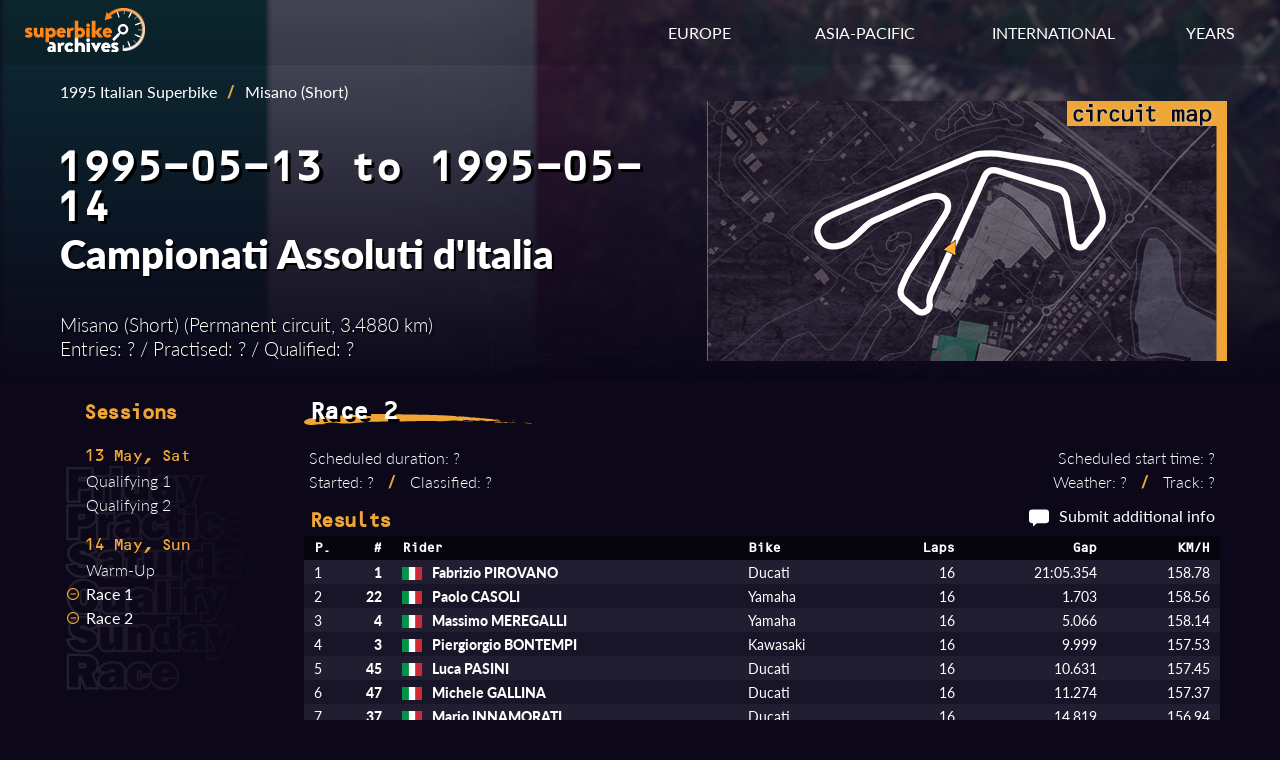

--- FILE ---
content_type: text/html; charset=UTF-8
request_url: https://superbike-archives.net/results.php?ssnID=95ITA&sesID=950514MISITARC2&sesType=r
body_size: 3585
content:

<!DOCTYPE html>
<html lang="en">

<head>
    <link rel="stylesheet" href="/style/results.css">
    <link rel="preload" fetchpriority="high" as="image" href="/img/circuits/ITA-MIS-S.png" type="image/png">
    <meta charset="utf-8">
    <meta name="viewport" content="width=device-width initial-scale=1">
    <!-- Font links here -->
    <link rel="stylesheet" href="https://use.typekit.net/ytt0vov.css">
    <!-- CSS links here -->
    <link rel="stylesheet" href="/style/base.css">
    <link rel="stylesheet" href="/style/header.css">
    <link rel="stylesheet" href="/style/footer.css">
    <link rel="stylesheet" href="/style/responsive.css">
    <!-- OpenGraph -->
    <meta name="og:image" content="https://www.superbike-archives.net/img/superbike-archives-opengraph.jpg"/>
    <meta name="og:image:width" content="1200"/>
    <meta name="og:image:height" content="515"/>
    <meta name="og:title" content="1995 Campionati Assoluti d'Italia - Misano (Short) - Race 2 Results | Superbike Archives" />
    <meta name="description" content="Race 2 results from the 1995 Italian Superbike event at Misano (Short)." />
    <meta name="og:description" content="Race 2 results from the 1995 Italian Superbike event at Misano (Short)." />
    <link rel="canonical" href="https://superbike-archives.net/results.php?ssnID=95ITA&sesID=950514MISITARC2&sesType=r" />
    <!-- Title here -->
    <title>1995 Campionati Assoluti d'Italia - Misano (Short) - Race 2 Results | Superbike Archives</title>
</head>

<body>
    <!-- Header -->
    <header>
        <!-- Nav bar -->
<div class="navbar">
    <div class="container flex">
        <div id="logo">
            <a href="/index.php" aria-label="Return to the Superbike Archives homepage."><img class="img-logo" alt="Superbike Archives logo"></img></a>
        </div>

        <!-- Standard menu -->
        <nav id="menu-desktop">
            <div class="ul">
                <li>
                    <div class="dropdown" id="dropdown-eur">
                        <span class="dropdown-btn">EUROPE</span>
                        <div class="dropdown-menu">
                            <a href="/series.php?id=AUT" aria-label="View results of the Austrian Superbike Championship.">Austrian Superbike</a>
                            <a href="/series.php?id=BEL" aria-label="View results of the Belgian Superbike Championship.">Belgian Superbike</a>
                            <a href="/series.php?id=GBR" aria-label="View results of the British Superbike Championship.">British Superbike</a>
                            <a href="/series.php?id=CZK" aria-label="View results of the Czechoslovak and Czech Republic Superbike Championship.">Czech Superbike</a>
                            <a href="/series.php?id=FIN" aria-label="View results of the Finnish Superbike Championship.">Finnish Superbike</a>
                            <a href="/series.php?id=FRA" aria-label="View results of the French Superbike Championship.">French Superbike</a>
                            <a href="/series.php?id=ITA" aria-label="View results of the Italian Superbike Championship.">Italian Superbike</a>
                            <a href="/series.php?id=POR" aria-label="View results of the Portuguese Superbike Championship.">Portuguese Superbike</a>
                            <a href="/series.php?id=GER" aria-label="View results of the German Pro-Superbike Championship.">Pro-Superbike</a>
                            <a href="/series.php?id=SVK" aria-label="View results of the Slovak Superbike Championship.">Slovak Superbike</a>
                            <a href="/series.php?id=ESP" aria-label="View results of the Spanish Superbike Championship.">Spanish Superbike</a>
                            <a href="/series.php?id=SWE" aria-label="View results of the Swedish Superbike Championship.">Swedish Superbike</a>
                            <a href="/series.php?id=SUI" aria-label="View results of the Swiss Superbike Championship.">Swiss Superbike</a>
                        </div>
                    </div>
                </li>
                <li>
                    <div class="dropdown" id="dropdown-asia">
                        <span class="dropdown-btn">ASIA-PACIFIC</span>
                        <div class="dropdown-menu">
                            <a href="/series.php?id=JPN" aria-label="View results of the All Japan Superbike Championship.">All Japan Superbike</a>
                            <a href="/series.php?id=AUS" aria-label="View results of the Australian Superbike Championship.">Australian Superbike</a>
                            <a href="/series.php?id=SHL" aria-label="View results of the Australian Shell Superbike Series.">Shell Superbike</a>
                        </div>
                    </div>
                </li>
                <li>
                    <div class="dropdown" id="dropdown-int">
                        <span class="dropdown-btn">INTERNATIONAL</span>
                        <div class="dropdown-menu">
                            <a href="/series.php?id=WSB" aria-label="View results of the World Superbike Championship.">World Superbike</a>
                            <a href="/series.php?id=EUR" aria-label="View results of the European Superbike Championship.">European Superbike</a>
                            <a href="/series.php?id=NDC" aria-label="View results of the Nordic Superbike Championship.">Nordic Superbike</a>
                            <a href="/series.php?id=PAN" aria-label="View results of the Pan Pacific Superbike Championship.">Pan Pacific Superbike</a>
                            <a href="/series.php?id=SCA" aria-label="View results of the Scandinavian Open Superbike Championship.">Scandinavian Open</a>
                        </div>
                    </div>
                </li>
                <li>
                    <div class="dropdown" id="dropdown-years">
                        <span class="dropdown-btn">YEARS</span>
                        <div class="dropdown-menu">
                            <a href="/year.php?year=1990" aria-label="View results of superbike races in 1990.">1990</a>
                            <a href="/year.php?year=1991" aria-label="View results of superbike races in 1991.">1991</a>
                            <a href="/year.php?year=1992" aria-label="View results of superbike races in 1992.">1992</a>
                            <a href="/year.php?year=1993" aria-label="View results of superbike races in 1993.">1993</a>
                            <a href="/year.php?year=1994" aria-label="View results of superbike races in 1994.">1994</a>
                            <a href="/year.php?year=1995" aria-label="View results of superbike races in 1995.">1995</a>
                            <a href="/year.php?year=1996" aria-label="View results of superbike races in 1996.">1996</a>
                            <a href="/year.php?year=1997" aria-label="View results of superbike races in 1997.">1997</a>
                            <a href="/year.php?year=1998" aria-label="View results of superbike races in 1998.">1998</a>
                            <a href="/year.php?year=1999" aria-label="View results of superbike races in 1999.">1999</a>
                        </div>
                    </div>
                </li>
            </div>
        </nav>

        <!-- Mobile menu -->
        <!-- Hamburger icon -->
        <input class="side-menu" type="checkbox" id="side-menu" />
        <label class="hamb" for="side-menu"><span class="hamb-line"></span></label>
        <nav id="menu-mobile">
            <!-- Menu -->
            <div class="ul menu">
                <li class="subnav">
                    <span>RESULTS BY YEAR</span>
                    <div class="mobile-submenu">
                        <a href="/year.php?year=1990" aria-label="View results of superbike races in 1990.">1990</a>
                        <a href="/year.php?year=1991" aria-label="View results of superbike races in 1991.">1991</a>
                        <a href="/year.php?year=1992" aria-label="View results of superbike races in 1992.">1992</a>
                        <a href="/year.php?year=1993" aria-label="View results of superbike races in 1993.">1993</a>
                        <a href="/year.php?year=1994" aria-label="View results of superbike races in 1994.">1994</a>
                        <a href="/year.php?year=1995" aria-label="View results of superbike races in 1995.">1995</a>
                        <a href="/year.php?year=1996" aria-label="View results of superbike races in 1996.">1996</a>
                        <a href="/year.php?year=1997" aria-label="View results of superbike races in 1997.">1997</a>
                        <a href="/year.php?year=1998" aria-label="View results of superbike races in 1998.">1998</a>
                        <a href="/year.php?year=1999" aria-label="View results of superbike races in 1999.">1999</a>
                    </div>
                </li>
                <li class="subnav">
                    <span>INTERNATIONAL SERIES</span>
                    <div class="mobile-submenu">
                        <a href="/series.php?id=WSB" aria-label="View results of the World Superbike Championship.">World Superbike</a>
                        <a href="/series.php?id=EUR" aria-label="View results of the European Superbike Championship.">European Superbike</a>
                        <a href="/series.php?id=NDC" aria-label="View results of the Nordic Superbike Championship.">Nordic Superbike</a>
                        <a href="/series.php?id=PAN" aria-label="View results of the Pan Pacific Superbike Championship.">Pan Pacific Superbike</a>
                        <a href="/series.php?id=SCA" aria-label="View results of the Scandinavian Open Superbike Championship.">Scandinavian Open</a>
                    </div>
                </li>
                <li class="subnav">
                    <span>NATIONAL SERIES - EUROPE</span>
                    <div class="mobile-submenu">
                        <a href="/series.php?id=AUT" aria-label="View results of the Austrian Superbike Championship.">Austrian Superbike</a>
                        <a href="/series.php?id=BEL" aria-label="View results of the Belgian Superbike Championship.">Belgian Superbike</a>
                        <a href="/series.php?id=GBR" aria-label="View results of the British Superbike Championship.">British Superbike</a>
                        <a href="/series.php?id=CZK" aria-label="View results of the Czechoslovak and Czech Republic Superbike Championship.">Czech Superbike</a>
                        <a href="/series.php?id=FIN" aria-label="View results of the Finnish Superbike Championship.">Finnish Superbike</a>
                        <a href="/series.php?id=FRA" aria-label="View results of the French Superbike Championship.">French Superbike</a>
                        <a href="/series.php?id=ITA" aria-label="View results of the Italian Superbike Championship.">Italian Superbike</a>
                        <a href="/series.php?id=POR" aria-label="View results of the Portuguese Superbike Championship.">Portuguese Superbike</a>
                        <a href="/series.php?id=GER" aria-label="View results of the German Pro-Superbike Championship.">Pro-Superbike</a>
                        <a href="/series.php?id=SVK" aria-label="View results of the Slovak Superbike Championship.">Slovak Superbike</a>
                        <a href="/series.php?id=ESP" aria-label="View results of the Spanish Superbike Championship.">Spanish Superbike</a>
                        <a href="/series.php?id=SWE" aria-label="View results of the Swedish Superbike Championship.">Swedish Superbike</a>
                        <a href="/series.php?id=SUI" aria-label="View results of the Swiss Superbike Championship.">Swiss Superbike</a>
                    </div>
                </li>
                <li class="subnav">
                    <span>NATIONAL SERIES - ASIA-PACIFIC</span>
                    <div class="mobile-submenu">
                        <a href="/series.php?id=JPN" aria-label="View results of the All Japan Superbike Championship.">All Japan Superbike</a>
                        <a href="/series.php?id=AUS" aria-label="View results of the Australian Superbike Championship.">Australian Superbike</a>
                        <a href="/series.php?id=SHL" aria-label="View results of the Australian Shell Superbike Series.">Shell Superbike</a>
                    </div>
                </li>
            </div>
        </nav>
    </div>
</div>    </header>

    <!-- Main -->
    <main>
        <!-- Image background -->
        <div class="img-event" style="background-image: linear-gradient(to bottom, transparent, rgb(12, 8, 26)), url(img/circuits/ITA-MIS-S.png)">
            <span role="img" aria-label="Country flag and overhead view of the circuit."></span>
            <!-- Container -->
            <div class="container">
                <section class="event-info">
                    <!-- Event data box -->
                    <div class="event-data">
                        <!-- Navbar if page was accessed from a specific season -->
                        <div class="navlink">
                            <a class ="navSeason" href="season.php?id=95ITA">1995 Italian Superbike</a><span class="slash">/</span><span>Misano (Short)</span>                        </div>
                        <!-- Date --><h3>1995-05-13 to 1995-05-14</h3><!-- Event name --><h2>Campionati Assoluti d'Italia</h2><!-- Event stats --><div class="event-stats"><p>Misano (Short) (Permanent circuit, 3.4880 km)<br>Entries: ? / Practised: ? / Qualified: ?</p></div>                    </div>
                    <!-- Circuit map -->
                    <div class="circuit-map"><img class="circuit-map-img" src="img/maps/ITA-MIS-S-348800.png" alt="Map of Misano (Short) circuit."/></div>                </section>
            </div>
        </div>

        <!-- Results and data section -->
        <section class="container results-section">
            <!-- Session list -->
            <div id="session-list">
                <h4>Sessions</h4>
                <menu><li class="date-heading h5">13 May, Sat</li><li><img class="check" src="img/ticks/tick-none.svg" alt="No results."><span class="no-results">Qualifying 1</span></li><li><img class="check" src="img/ticks/tick-none.svg" alt="No results."><span class="no-results">Qualifying 2</span></li><li class="date-heading h5">14 May, Sun</li><li><img class="check" src="img/ticks/tick-none.svg" alt="No results."><span class="no-results">Warm-Up</span></li><li><img class="check" src="img/ticks/tick-partial.svg" alt="Results are available."><a class="results-link" href="results.php?ssnID=95ITA&sesID=950514MISITARC1&sesType=r">Race 1</a></li><li><img class="check" src="img/ticks/tick-partial.svg" alt="Results are available."><a class="results-link" href="results.php?ssnID=95ITA&sesID=950514MISITARC2&sesType=r">Race 2</a></li></menu>            </div>
            <!-- Session data and results -->
            <div class="results">
                <!-- Session name & stats -->
                <h3>Race 2</h3>                <div class="session-stats-box"><div class="session-stats left"><p>Scheduled duration: ?<br>Started: ? <span class="slash">/</span> Classified: ?</p></div><div class="session-stats right"><p>Scheduled start time: ?<br>Weather: ? <span class="slash">/</span> Track: ?</p></div></div>                <div class="results-header">
                    <h4>Results</h4>                    <span class="right"><img class="msg" src="img/message-icon.svg" alt="Message icon"><a href="mailto:david@superbike-archives.net" aria-label="Contribute additional information about this session.">Submit additional info</a></span>
                </div>
                <!-- Results table -->
                <div class="content">
                    <table class="tbl-results sr rg"><thead><tr><th class="left pos">P.</th><th class="right num">#</th><th class="left rider">Rider</th><th class="left bike">Bike</th><th class="right laps">Laps</th><th class="right gap">Gap</th><th class="right kmh">KM/H</th></tr></thead><tbody><tr><td class="left pos">1</td><td class="right num">1</td><td class="left rider"><span class="flag"><img class="flag-img" alt="Flag of Italy" src="img/flags/ITA.png"></span>Fabrizio PIROVANO</td><td class="left bike">Ducati</td><td class="right laps">16</td><td class="right gap">21:05.354</td><td class="right kmh">158.78</td></tr><tr><td class="left pos">2</td><td class="right num">22</td><td class="left rider"><span class="flag"><img class="flag-img" alt="Flag of Italy" src="img/flags/ITA.png"></span>Paolo CASOLI</td><td class="left bike">Yamaha</td><td class="right laps">16</td><td class="right gap">1.703</td><td class="right kmh">158.56</td></tr><tr><td class="left pos">3</td><td class="right num">4</td><td class="left rider"><span class="flag"><img class="flag-img" alt="Flag of Italy" src="img/flags/ITA.png"></span>Massimo MEREGALLI</td><td class="left bike">Yamaha</td><td class="right laps">16</td><td class="right gap">5.066</td><td class="right kmh">158.14</td></tr><tr><td class="left pos">4</td><td class="right num">3</td><td class="left rider"><span class="flag"><img class="flag-img" alt="Flag of Italy" src="img/flags/ITA.png"></span>Piergiorgio BONTEMPI</td><td class="left bike">Kawasaki</td><td class="right laps">16</td><td class="right gap">9.999</td><td class="right kmh">157.53</td></tr><tr><td class="left pos">5</td><td class="right num">45</td><td class="left rider"><span class="flag"><img class="flag-img" alt="Flag of Italy" src="img/flags/ITA.png"></span>Luca PASINI</td><td class="left bike">Ducati</td><td class="right laps">16</td><td class="right gap">10.631</td><td class="right kmh">157.45</td></tr><tr><td class="left pos">6</td><td class="right num">47</td><td class="left rider"><span class="flag"><img class="flag-img" alt="Flag of Italy" src="img/flags/ITA.png"></span>Michele GALLINA</td><td class="left bike">Ducati</td><td class="right laps">16</td><td class="right gap">11.274</td><td class="right kmh">157.37</td></tr><tr><td class="left pos">7</td><td class="right num">37</td><td class="left rider"><span class="flag"><img class="flag-img" alt="Flag of Italy" src="img/flags/ITA.png"></span>Mario INNAMORATI</td><td class="left bike">Ducati</td><td class="right laps">16</td><td class="right gap">14.819</td><td class="right kmh">156.94</td></tr><tr><td class="left pos">8</td><td class="right num">13</td><td class="left rider"><span class="flag"><img class="flag-img" alt="Flag of Italy" src="img/flags/ITA.png"></span>Mario AGNOLETTI</td><td class="left bike">Ducati</td><td class="right laps">16</td><td class="right gap">24.214</td><td class="right kmh">155.80</td></tr><tr><td class="left pos">9</td><td class="right num">78</td><td class="left rider"><span class="flag"><img class="flag-img" alt="Flag of Great Britain" src="img/flags/GBR.png"></span>Nick HOPKINS</td><td class="left bike">Ducati</td><td class="right laps">16</td><td class="right gap">26.656</td><td class="right kmh">155.50</td></tr><tr><td class="left pos">10</td><td class="right num">74</td><td class="left rider"><span class="flag"><img class="flag-img" alt="Flag of Italy" src="img/flags/ITA.png"></span>Bruno CIRAFICI</td><td class="left bike">Suzuki</td><td class="right laps">16</td><td class="right gap">26.788</td><td class="right kmh">155.49</td></tr><tr><td class="left pos">11</td><td class="right num">11</td><td class="left rider"><span class="flag"><img class="flag-img" alt="Flag of Italy" src="img/flags/ITA.png"></span>Luca RUGGERI</td><td class="left bike">Kawasaki</td><td class="right laps">-</td><td class="right gap">--.---</td><td class="right kmh"></td></tr><tr><td class="left pos">12</td><td class="right num">5</td><td class="left rider"><span class="flag"><img class="flag-img" alt="Flag of Italy" src="img/flags/ITA.png"></span>Andrea PERSELLI</td><td class="left bike">Ducati</td><td class="right laps">-</td><td class="right gap">--.---</td><td class="right kmh"></td></tr><tr><td class="left pos">13</td><td class="right num">33</td><td class="left rider"><span class="flag"><img class="flag-img" alt="Flag of Italy" src="img/flags/ITA.png"></span>Dario MARCHETTI</td><td class="left bike">Kawasaki</td><td class="right laps">-</td><td class="right gap">--.---</td><td class="right kmh"></td></tr><tr><td class="left pos">14</td><td class="right num">43</td><td class="left rider"><span class="flag"><img class="flag-img" alt="Flag of Italy" src="img/flags/ITA.png"></span>Walter SARACCO</td><td class="left bike">Ducati</td><td class="right laps">-</td><td class="right gap">--.---</td><td class="right kmh"></td></tr><tr><td class="left pos">15</td><td class="right num">16</td><td class="left rider"><span class="flag"><img class="flag-img" alt="Flag of Italy" src="img/flags/ITA.png"></span>Enzo CHIAPELLO</td><td class="left bike">Kawasaki</td><td class="right laps">-</td><td class="right gap">--.---</td><td class="right kmh"></td></tr><tr><td class="left pos">16</td><td class="right num">35</td><td class="left rider"><span class="flag"><img class="flag-img" alt="Flag of Italy" src="img/flags/ITA.png"></span>Gianni MARAN</td><td class="left bike">Yamaha</td><td class="right laps">-</td><td class="right gap">--.---</td><td class="right kmh"></td></tr><tr><td class="left pos">?</td><td class="right num">57</td><td class="left rider"><span class="flag"><img class="flag-img" alt="Flag of Italy" src="img/flags/ITA.png"></span>Bruno SCATOLA</td><td class="left bike">Kawasaki</td><td class="right laps"></td><td class="right gap">--.---</td><td class="right kmh"></td></tr><tr><td class="left pos">?</td><td class="right num">25</td><td class="left rider"><span class="flag"><img class="flag-img" alt="Flag of Italy" src="img/flags/ITA.png"></span>Redamo ASSIRELLI</td><td class="left bike">Yamaha</td><td class="right laps"></td><td class="right gap">--.---</td><td class="right kmh"></td></tr><tr><td class="left pos">?</td><td class="right num">72</td><td class="left rider"><span class="flag"><img class="flag-img" alt="Flag of Italy" src="img/flags/ITA.png"></span>Vittorio SCATOLA</td><td class="left bike">Yamaha</td><td class="right laps"></td><td class="right gap">--.---</td><td class="right kmh"></td></tr><tr><td class="left pos">?</td><td class="right num">81</td><td class="left rider"><span class="flag"><img class="flag-img" alt="Flag of [unknown]" src="img/flags/xxx.png"></span>[unknown]</td><td class="left bike">Ducati</td><td class="right laps"></td><td class="right gap">--.---</td><td class="right kmh"></td></tr></tbody></table><p>Fastest lap time not known.</p>                </div>
                <!-- Notes on session -->
                                <!-- Riders notes if applicable -->
                            </div>
            <!-- Source list -->
            <div class="reflist">
                <h5>Sources:</h5>
                <p>Motosprint 1995&#8288;-&#8288;20<span class="slash">/</span>
Maurizio Mazzoni archive</p>
            </div>
        </section>
    </main>

    <!-- Footer-->
    <footer>
        <div class="footer">
    <div class="container flex">
        <nav>
            <div id="footer-lists">
                <ul class="ul">
                    <li><span class="section-title">YEARS</span></li>
                    <li><a href="/year.php?year=1990" aria-label="View results of superbike races in 1990.">1990</a></li>
                    <li><a href="/year.php?year=1991" aria-label="View results of superbike races in 1991.">1991</a></li>
                    <li><a href="/year.php?year=1992" aria-label="View results of superbike races in 1992.">1992</a></li>
                    <li><a href="/year.php?year=1993" aria-label="View results of superbike races in 1993.">1993</a></li>
                    <li><a href="/year.php?year=1994" aria-label="View results of superbike races in 1994.">1994</a></li>
                    <li><a href="/year.php?year=1995" aria-label="View results of superbike races in 1995.">1995</a></li>
                    <li><a href="/year.php?year=1996" aria-label="View results of superbike races in 1996.">1996</a></li>
                    <li><a href="/year.php?year=1997" aria-label="View results of superbike races in 1997.">1997</a></li>
                    <li><a href="/year.php?year=1998" aria-label="View results of superbike races in 1998.">1998</a></li>
                    <li><a href="/year.php?year=1999" aria-label="View results of superbike races in 1999.">1999</a></li>
                </ul>
                <ul class="ul">
                    <li><span class="section-title">INTERNATIONAL SERIES</span></li>
                    <li><a href="/series.php?id=WSB" aria-label="View results of the World Superbike Championship.">World Superbike</a></li>
                    <li><a href="/series.php?id=EUR" aria-label="View results of the European Superbike Championship.">European Superbike</a></li>
                    <li><a href="/series.php?id=NDC" aria-label="View results of the Nordic Superbike Championship.">Nordic Superbike</a></li>
                    <li><a href="/series.php?id=PAN" aria-label="View results of the Pan Pacific Superbike Championship.">Pan Pacific Superbike</a></li>
                    <li><a href="/series.php?id=SCA" aria-label="View results of the Scandinavian Open Superbike Championship.">Scandinavian Open</a></li>
                </ul>
                <ul class="ul">
                    <li><span class="section-title">NATIONAL SERIES</span></li>
                    <li><a href="/series.php?id=JPN" aria-label="View results of the All Japan Superbike Championship.">All Japan Superbike</a></li>
                    <li><a href="/series.php?id=AUS" aria-label="View results of the Australian Superbike Championship.">Australian Superbike</a></li>
                    <li><a href="/series.php?id=AUT" aria-label="View results of the Austrian Superbike Championship.">Austrian Superbike</a></li>
                    <li><a href="/series.php?id=BEL" aria-label="View results of the Belgian Superbike Championship.">Belgian Superbike</a></li>
                    <li><a href="/series.php?id=GBR" aria-label="View results of the British Superbike Championship.">British Superbike</a></li>
                    <li><a href="/series.php?id=CZK" aria-label="View results of the Czechoslovak and Czech Republic Superbike Championship.">Czech Superbike</a></li>
                    <li><a href="/series.php?id=FIN" aria-label="View results of the Finnish Superbike Championship.">Finnish Superbike</a></li>
                    <li><a href="/series.php?id=FRA" aria-label="View results of the French Superbike Championship.">French Superbike</a></li>
                    <li><a href="/series.php?id=ITA" aria-label="View results of the Italian Superbike Championship.">Italian Superbike</a></li>
                    <li><a href="/series.php?id=POR" aria-label="View results of the Portuguese Superbike Championship.">Portuguese Superbike</a></li>
                    <li><a href="/series.php?id=GER" aria-label="View results of the German Pro-Superbike Championship.">Pro-Superbike</a></li>
                    <li><a href="/series.php?id=SHL" aria-label="View results of the Australian Shell Superbike Series.">Shell Superbike</a></li>
                    <li><a href="/series.php?id=SVK" aria-label="View results of the Slovak Superbike Championship.">Slovak Superbike</a></li>
                    <li><a href="/series.php?id=ESP" aria-label="View results of the Spanish Superbike Championship.">Spanish Superbike</a></li>
                    <li><a href="/series.php?id=SWE" aria-label="View results of the Swedish Superbike Championship.">Swedish Superbike</a></li>
                    <li><a href="/series.php?id=SUI" aria-label="View results of the Swiss Superbike Championship.">Swiss Superbike</a></li>
                </ul>
                <ul class="ul">
                    <li><span class="section-title">CONTACT</span></li>
                    <li><a href="mailto:david@superbike-archives.net" aria-label="Send an email to the administrator of Superbike Archives.">Email</a></li>
                    <li><a href="https://www.facebook.com/SuperbikeArchives" aria-label="Visit Superbike Archives on Facebook.">Facebook</a></li>
                </ul>
            </div>
        </nav>
        <div class="about">
            <!-- <a href="/about.php" aria-label="Read more about Superbike Archives.">About</a>
            <a href="#" aria-label="Read more about the sources used by Superbike Archives.">Sources</a> -->
            <p>Copyright &copy; 2022-2025</p>
        </div>
    </div>
</div>    </footer>

    <!-- JS script files here -->
    <script src="/js/results.js"></script>

</body>

</html>